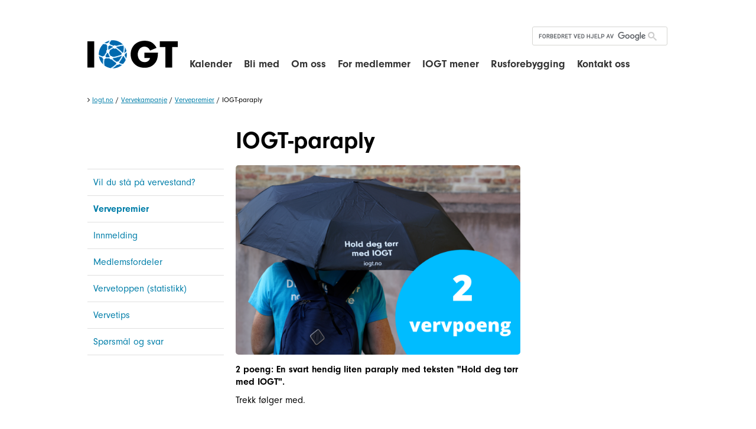

--- FILE ---
content_type: text/html; charset=utf-8
request_url: https://iogt.no/vervekampanje/vervepremier/iogt-paraply
body_size: 6365
content:
    <!DOCTYPE html>
<html prefix="og: http://ogp.me/ns#" lang="no"><head>
                                                                                                


<script>
    window.ApliaSiteAPI = {
        AJAX_MODULE_API: function (nodeId) {
            return '/mobilemenu/tree/' + nodeId;
        }
    };
</script>



<meta charset="utf-8" />
<meta name="viewport" content="width=device-width, initial-scale=1.0" />


<title>IOGT-paraply - Vervepremier - Vervekampanje - Nettsider - Iogt</title>

    <link rel="canonical" href="https://iogt.no/vervekampanje/vervepremier/iogt-paraply" />
<!-- Open Graph data -->
<meta property="og:site_name" content="Iogt" />
<meta property="og:title" content="IOGT-paraply" />
<meta property="og:type" content="website" />		    <meta property="og:url" content="https://iogt.no/vervekampanje/vervepremier/iogt-paraply" />
	
	<meta property="og:image" content="https://iogt.no/var/iogt/storage/images/media/images/iogt/vervekampanje/vervepremie-iogt-paraply.png/107265-2-nor-NO/vervepremie-iogt-paraply.png_large.png" />
			
<meta property="og:description" content="2 poeng: En svart hendig liten paraply med teksten &amp;quot;Hold deg tørr med IOGT&amp;quot;." />


<!-- <link rel="stylesheet" href="http://webfonts.typetrust.com/131028AFVFGSDQSWFSA/TypeTrust_Webfonts.css" type="text/css" charset="utf-8"> -->


<link rel="stylesheet" href="/extension/gwbase3/design/gwbase/stylesheets/font-awesome.css" type="text/css" />
<link href="https://fonts.googleapis.com/icon?family=Material+Icons" rel="stylesheet">


<link rel="stylesheet" type="text/css" href="/var/iogt/cache/public/stylesheets/68f75c00df8b1387454c4b8ed5d643cc_1672916898_all.css" />


<link rel="stylesheet" type="text/css" href="/var/iogt/cache/public/stylesheets/3419636e4635ad0d17343a3abe2f260d_1477939367_print.css" media="print" />



<link rel="shortcut icon" href="/extension/iogt/design/iogt/images/favicon.ico" type="image/x-icon" />



<script type="text/javascript" src="/var/iogt/cache/public/javascript/3f3972aca9ce86af9d39937c34f8a628_1614167719.js" charset="utf-8"></script>

	<script type="text/javascript" src="//use.typekit.net/feg6psh.js"></script>
	<script>try{Typekit.load({ async: true });}catch(e){}</script>
    	<!-- Facebook Pixel Code -->
	<script>
	
	    !function(f,b,e,v,n,t,s)
	    {if(f.fbq)return;n=f.fbq=function(){n.callMethod?n.callMethod.apply(n,arguments):n.queue.push(arguments)};
	    if(!f._fbq)f._fbq=n;n.push=n;n.loaded=!0;n.version='2.0';n.queue=[];t=b.createElement(e);t.async=!0;t.src=v;s=b.getElementsByTagName(e)[0];s.parentNode.insertBefore(t,s)}
	    (window,document,'script','https://connect.facebook.net/en_US/fbevents.js');
	    fbq('init', '308092853037701');
	    fbq('track', 'PageView');
	
	</script>
	<noscript>
	<img height="1" width="1"
	src="https://www.facebook.com/tr?id=308092853037701&ev=PageView
	&noscript=1"/>
	</noscript>
	<!-- End Facebook Pixel Code -->
    

    <style type="text/css">
        /*
        Make the Facebook Like box responsive (fluid width)
        https://developers.facebook.com/docs/reference/plugins/like-box/
        */

        /*
        This element holds injected scripts inside iframes that in
        some cases may stretch layouts. So, we're just hiding it.
        */

        #fb-root {
            display: none;
        }

        /* To fill the container and nothing else */

        .fb_iframe_widget, .fb_iframe_widget span, .fb_iframe_widget span iframe[style] {
            width: 100% !important;
        }

    </style>
    <script>

        /*Facebook comments responsive Workaround: */

        (function($,sr){
            // debouncing function from John Hann
            // http://unscriptable.com/index.php/2009/03/20/debouncing-javascript-methods/
            var debounce = function (func, threshold, execAsap) {
                var timeout;

                return function debounced () {
                    var obj = this, args = arguments;
                    function delayed () {
                        if (!execAsap)
                            func.apply(obj, args);
                        timeout = null;
                    };

                    if (timeout)
                        clearTimeout(timeout);
                    else if (execAsap)
                        func.apply(obj, args);

                    timeout = setTimeout(delayed, threshold || 100);
                };
            }
            // smartresize
            jQuery.fn[sr] = function(fn){  return fn ? this.bind('resize', debounce(fn)) : this.trigger(sr); };

        })(jQuery,'smartresize');

        var resizeFBCommentsWidth = function(){
            if ($('.comments-area').length) {
                if ($(".comments-area").width() != document.getElementsByClassName("fb-comments")[0].getAttribute("data-width")) {
                    $(".fb-comments").attr("data-width", $(".comments-area").width());
                }
                $(window).smartresize(function(){
                    if ($(".comments-area").width() != document.getElementsByClassName("fb-comments")[0].getAttribute("data-width")) {
                        $(".fb-comments").attr("data-width", $(".comments-area").width());
                        FB.XFBML.parse($(".comments-area")[0]);
                    }
                });
            }
        };

        $(document).ready(resizeFBCommentsWidth);
    </script>

</head>
<body>
                                                                      

<div id="fb-root"></div>
<script>
    (function(d, s, id) {
        var js, fjs = d.getElementsByTagName(s)[0];
        if (d.getElementById(id)) return;
        js = d.createElement(s); js.id = id;
        js.src = "//connect.facebook.net/nb-NO/sdk.js#xfbml=1&version=v2.0";
        fjs.parentNode.insertBefore(js, fjs);
    }(document, 'script', 'facebook-jssdk'));
</script>
<script>
  (function() {    var cx = '011214117947913201423:z59donq3piw';
    var gcse = document.createElement('script');
    gcse.type = 'text/javascript';
    gcse.async = true;
    gcse.src = (document.location.protocol == 'https:' ? 'https:' : 'http:') +
        '//cse.google.com/cse.js?cx=' + cx;
    var s = document.getElementsByTagName('script')[0];
    s.parentNode.insertBefore(gcse, s);
  })();
</script>
<div id="page-bg">
    <div id="page"
         class="hide-content-top hide-content-bottom show-content-left show-content-right design-wide">

        <div id="header-bg" class="float-break">
            <header class="page-width">

                <div id="logo">
                    <a href="/" hreflang="no"><span class="image"><span class="text">Iogt</span></span></a>
                </div>


                <nav id="extramenu">
<ul>
    
    
    

    
    
</ul>
</nav>

                <div id="searchbox">
                    
                    <gcse:searchbox-only resultsUrl="/sitesearch"></gcse:searchbox-only>
                    
                </div>

                <div id="mobilemenu-control" class="float-break">
                    <a href="/" hreflang="no"><i class="fa fa-bars"></i></a>
                </div>
                <em class="hide"><a href="#content-center">Hopp til hovedinnholdet</a></em>

            </header>
            
<nav id="mobilemenu"
     data-current_nodeid="7289"
     data-root_nodeid="615"
     data-text-top-level="Toppnivå"
     data-text-next-level="Neste nivå"
     data-text-prev-level="Forrige nivå">
    <div class="mobilemenu-showhide">
    </div>
</nav>



<ul id="mobilemenu-custom-panels" style="display: none;">
    <li class="back" data-placement="top">
        
        <gcse:searchbox-only resultsUrl="/content/search"></gcse:searchbox-only>
        
    </li>
    </ul>

        </div>
        <div id="topmenu-bg">
                    <div id="topmenu-hover">
                        <nav id="topmenu" class="page-width float-break">
                            	
	
<ul>    
    <li>
        <a href="/iogt-kalender/felleskalender" hreflang="no">Kalender</a>
        <div class="submenu">                                    </div>
    </li>
    
    <li>
        <a href="/bli-med" hreflang="no">Bli med</a>
        <div class="submenu">                                    </div>
    </li>
    
    <li>
        <a href="/om-oss" hreflang="no">Om oss</a>
        <div class="submenu">                    
<ul>    
    <li>
        <div><a href="/om-oss/ansatte-og-tillitsvalgte" hreflang="no">Ansatte og tillitsvalgte</a></div>
                        
    </li>
    
    <li>
        <div><a href="/om-oss/jobb-i-iogt" hreflang="no">Jobb i IOGT</a></div>
                        
    </li>
    
    <li>
        <div><a href="/om-oss/hva-gjoer-iogt" hreflang="no">Hva gjør IOGT?</a></div>
                        
    </li>
    
    <li>
        <div><a href="/om-oss/iogts-historie" hreflang="no">IOGTs historie</a></div>
                        
    </li>
    
    <li>
        <div><a href="/om-oss/hvorfor-drikker-ikke-iogts-medlemmer-alkohol" hreflang="no">Hvorfor drikker ikke IOGTs medlemmer alkohol</a></div>
                        
    </li>
    
    <li>
        <div><a href="/om-oss/samfunnsoppdraget" hreflang="no">Samfunnsoppdraget</a></div>
                        
    </li>
    
    <li>
        <div><a href="/om-oss/organisasjonen" hreflang="no">Organisasjonen</a></div>
                        
    </li>
    
    <li>
        <div><a href="/om-oss/personvernerklaering" hreflang="no">Personvernerklæring</a></div>
                        
    </li>
</ul>
                </div>
    </li>
    
    <li>
        <a href="/for-medlemmer" hreflang="no">For medlemmer</a>
        <div class="submenu">                    
<ul>    
    <li>
        <div><a href="/for-medlemmer/hva-kan-du-gjoere" hreflang="no">Hva kan du gjøre?</a></div>
                        
    </li>
    
    <li>
        <div><a href="/for-medlemmer/medlemsbladet-aksent" hreflang="no">Medlemsbladet Aksent</a></div>
                        
    </li>
    
    <li>
        <div><a href="/om-oss/organisasjonen/eiendommer" hreflang="no">Eiendommer du kan leie</a></div>
                        
    </li>
    
    <li>
        <div><a href="/for-medlemmer/tips-til-tillitsvalgte-og-frivillige" hreflang="no">Tips til tillitsvalgte og frivillige</a></div>
                        
    </li>
    
    <li>
        <div><a href="/for-medlemmer/haandboeker-og-skjemaer" hreflang="no">Håndbøker og skjemaer</a></div>
                        
    </li>
    
    <li>
        <div><a href="/for-medlemmer/nasjonale-konferanser" hreflang="no">Nasjonale konferanser</a></div>
                        
    </li>
</ul>
                </div>
    </li>
    
    <li>
        <a href="/iogt-mener" hreflang="no">IOGT mener</a>
        <div class="submenu">                    
<ul>    
    <li>
        <div><a href="/iogt-mener/hoeringssvar-fra-iogt" hreflang="no">Høringssvar fra IOGT</a></div>
                        
    </li>
    
    <li>
        <div><a href="/iogt-mener/iogt-mener" hreflang="no">IOGT mener</a></div>
                        
    </li>
    
    <li>
        <div><a href="/iogt-mener/lokal-alkoholpolitikk" hreflang="no">Lokal alkoholpolitikk</a></div>
                        
    </li>
</ul>
                </div>
    </li>
    
    <li>
        <a href="/rusforebygging" hreflang="no">Rusforebygging</a>
        <div class="submenu">                    
<ul>    
    <li>
        <div><a href="/rusforebygging/rusforskning" hreflang="no">Rusforskning</a></div>
                        
    </li>
    
    <li>
        <div><a href="/rusforebygging/bli-en-forebygger" hreflang="no">Bli en forebygger</a></div>
                        
    </li>
    
    <li>
        <div><a href="/rusforebygging/iogt-politikk-trygg-ungdomstid" hreflang="no">IOGT politikk: Trygg ungdomstid</a></div>
                        
    </li>
</ul>
                </div>
    </li>
    
    <li>
        <a href="/kontakt-oss" hreflang="no">Kontakt oss</a>
        <div class="submenu">                    
<ul>    
    <li>
        <div><a href="/kontakt-oss/kontaktinfo" hreflang="no">Kontaktinfo</a></div>
                        
    </li>
    
    <li>
        <div><a href="/kontakt-oss/styret" hreflang="no">Styret</a></div>
                        
    </li>
    
    <li>
        <div><a href="/kontakt-oss/meld-deg-paa-nyhetsbrev" hreflang="no">Meld deg på nyhetsbrev</a></div>
                        
    </li>
    
    <li>
        <div><a href="/kontakt-oss/kontaktskjema" hreflang="no">Kontaktskjema </a></div>
                        
    </li>
    
    <li>
        <div><a href="/kontakt-oss/ansatte" hreflang="no">Ansatte</a></div>
                        
    </li>
    
    <li>
        <div><a href="/kontakt-oss/lokalt" hreflang="no">Lokalt</a></div>
                        
    </li>
    
    <li>
        <div><a href="/kontakt-oss/eiendommer" hreflang="no">Eiendommer</a></div>
                        
    </li>
    
    <li>
        <div><a href="/kontakt-oss/presse" hreflang="no">Presse</a></div>
                        
    </li>
</ul>
                </div>
    </li>
</ul>
	                        </nav>
                    </div>
                </div>



                    <div id="path-bg">
                <nav id="path" class="page-width float-break">
<em>
                        <a class="item" href="/">Iogt.no</a>
                    <span class="delimiter"> / </span>                    <a class="item" href="/vervekampanje">Vervekampanje</a>
                    <span class="delimiter"> / </span>                    <a class="item" href="/vervekampanje/vervepremier">Vervepremier</a>
                    <span class="delimiter"> / </span>                    <span class="item">IOGT-paraply</span>
                    </em>
</nav>
            </div>
                
        <div id="content-middle-bg">
            <div id="content-middle" class="page-width float-break">
                <div id="content-middle-container">

                                                                    <section id="content-left" class="float-break">
                            
                                                        
<!-- Side menu: START -->
<nav id="sidemenu">
<ul>
    <li>
        <a href="/vervekampanje/vil-du-staa-paa-vervestand" hreflang="no">Vil du stå på vervestand?</a>            </li>

    <li class="selected">
        <a href="/vervekampanje/vervepremier" hreflang="no">Vervepremier</a>                                </li>

    <li>
        <a href="https://bli-med.iogt.no/">Innmelding</a>            </li>

    <li>
        <a href="https://bli-med.iogt.no/#fordeler">Medlemsfordeler</a>            </li>

    <li>
        <a href="/vervekampanje/resultater-2025" hreflang="no">Vervetoppen (statistikk)</a>            </li>

    <li>
        <a href="/vervekampanje/vervetips2" hreflang="no">Vervetips</a>            </li>

    <li>
        <a href="/vervekampanje/spoersmaal-og-svar" hreflang="no">Spørsmål og svar</a>            </li>
</ul>
</nav>
<!-- Side menu: END -->                        </section>
                                            
                                        <section id="content-center" class="float-break">
                    
                        


<div class="content-view-full">
<div class="class-article">

<div class="attribute-title">
    <h1>IOGT-paraply</h1>
</div>
    <div class="attribute-image   ">
        				     	 	     	 	     	 		        
        
    
    
    
            <img src="/var/iogt/storage/images/media/images/iogt/vervekampanje/vervepremie-iogt-paraply.png/107265-2-nor-NO/vervepremie-iogt-paraply.png_size-large.png"  alt="" title=""/>    
    
    
    
    
            	    </div>
<div class="attribute-short">
    
<p>2 poeng: En svart hendig liten paraply med teksten &quot;Hold deg tørr med IOGT&quot;.</p></div>

<div class="attribute-long">
    
<p>Trekk følger med.&nbsp;</p></div>
    
            <a name="related-articles-bg"></a> 
        <div class="related-articles-bg">
            <h2>Relaterte saker</h2>
            <div class="row equalheight">
                                                        <div class="col l-4 m-4 s-6">
                        <div class="content-view-block">
    <div class="class-article">

        

                    <div class="attribute-image">
                				     	 	     	 	     	 	     	 		     	 		        
        
    
    
    
            <a href="/vervekampanje/vervepremier/aktivitetsleir-for-familien" hreflang="no"><img src="/var/iogt/storage/images/media/images/iogt/vervekampanje/vervepremie-jubaleir.png/107826-1-nor-NO/vervepremie-jubaleir.png_size-medium.png"  alt="" title=""/></a>    
    
    
    
    
            	            </div>
        
        <div class="attribute-title">
            <h2><a href="/vervekampanje/vervepremier/aktivitetsleir-for-familien" hreflang="no">Aktivitetsleir for familien</a></h2>
        </div>

                    <div class="attribute-short">
                
<p>25 poeng: Få gratis aktivitetsleir med Juba for inntil to voksne og to barn</p>            </div>

                            <div class="attribute-link">
                <p><a href="/vervekampanje/vervepremier/aktivitetsleir-for-familien" hreflang="no">Les mer</a></p>
                </div>
                    
        
    </div>
</div>                    </div>
                                                        <div class="col l-4 m-4 s-6">
                        <div class="content-view-block">
    <div class="class-article">

        

                    <div class="attribute-image">
                				     	 	     	 	     	 	     	 		     	 		        
        
    
    
    
            <a href="/vervekampanje/vervepremier/bok-helt-aerlig-en-bok-om-hvordan-vi-henger-sammen" hreflang="no"><img src="/var/iogt/storage/images/media/images/iogt/vervekampanje/vervepremie-bok-helt-aerlig.png/107436-1-nor-NO/vervepremie-bok-helt-aerlig.png_size-medium.png"  alt="" title=""/></a>    
    
    
    
    
            	            </div>
        
        <div class="attribute-title">
            <h2><a href="/vervekampanje/vervepremier/bok-helt-aerlig-en-bok-om-hvordan-vi-henger-sammen" hreflang="no">Bok: Helt ærlig - en bok om hvordan vi henger sammen</a></h2>
        </div>

                    <div class="attribute-short">
                
<p>3 poeng: Den ultimate boka om livsmestring og mental helse for ungdom.</p>            </div>

                            <div class="attribute-link">
                <p><a href="/vervekampanje/vervepremier/bok-helt-aerlig-en-bok-om-hvordan-vi-henger-sammen" hreflang="no">Les mer</a></p>
                </div>
                    
        
    </div>
</div>                    </div>
                                                        <div class="col l-4 m-4 s-6">
                        <div class="content-view-block">
    <div class="class-article">

        

                    <div class="attribute-image">
                				     	 	     	 	     	 	     	 		     	 		        
        
    
    
    
            <a href="/vervekampanje/vervepremier/bok-loeft-vaar-fane" hreflang="no"><img src="/var/iogt/storage/images/media/images/iogt/vervekampanje/vervepremie-bok-eivind-hasle.png/107462-1-nor-NO/vervepremie-bok-eivind-hasle.png_size-medium.png"  alt="" title=""/></a>    
    
    
    
    
            	            </div>
        
        <div class="attribute-title">
            <h2><a href="/vervekampanje/vervepremier/bok-loeft-vaar-fane" hreflang="no">Bok: Løft vår fane </a></h2>
        </div>

                    <div class="attribute-short">
                
<p>3 poeng: En bok om fråhaldsarbeid og edruskapshistorie i Møre og Romsdal</p>            </div>

                            <div class="attribute-link">
                <p><a href="/vervekampanje/vervepremier/bok-loeft-vaar-fane" hreflang="no">Les mer</a></p>
                </div>
                    
        
    </div>
</div>                    </div>
                                                        <div class="col l-4 m-4 s-6">
                        <div class="content-view-block">
    <div class="class-article">

        

                    <div class="attribute-image">
                				     	 	     	 	     	 	     	 		     	 		        
        
    
    
    
            <a href="/vervekampanje/vervepremier/boksjekk" hreflang="no"><img src="/var/iogt/storage/images/media/images/iogt/vervekampanje/vervepremie-bokgavekort.png/107514-1-nor-NO/vervepremie-bokgavekort.png_size-medium.png"  alt="" title=""/></a>    
    
    
    
    
            	            </div>
        
        <div class="attribute-title">
            <h2><a href="/vervekampanje/vervepremier/boksjekk" hreflang="no">Boksjekk</a></h2>
        </div>

                    <div class="attribute-short">
                
<p>3 poeng: Gavekort fra Ark til en verdi av kr 350,-</p>            </div>

                            <div class="attribute-link">
                <p><a href="/vervekampanje/vervepremier/boksjekk" hreflang="no">Les mer</a></p>
                </div>
                    
        
    </div>
</div>                    </div>
                                                        <div class="col l-4 m-4 s-6">
                        <div class="content-view-block">
    <div class="class-article">

        

                    <div class="attribute-image">
                				     	 	     	 	     	 	     	 		     	 		        
        
    
    
    
            <a href="/vervekampanje/vervepremier/boksjekk-paa-kr-700" hreflang="no"><img src="/var/iogt/storage/images/media/images/iogt/vervekampanje/vervepremie-bokgavekort2.png/107592-1-nor-NO/vervepremie-bokgavekort2.png_size-medium.png"  alt="" title=""/></a>    
    
    
    
    
            	            </div>
        
        <div class="attribute-title">
            <h2><a href="/vervekampanje/vervepremier/boksjekk-paa-kr-700" hreflang="no">Boksjekk på kr 700,-</a></h2>
        </div>

                    <div class="attribute-short">
                
<p>Gavekort fra Ark til en verdi av kr 700,-</p>            </div>

                            <div class="attribute-link">
                <p><a href="/vervekampanje/vervepremier/boksjekk-paa-kr-700" hreflang="no">Les mer</a></p>
                </div>
                    
        
    </div>
</div>                    </div>
                                                        <div class="col l-4 m-4 s-6">
                        <div class="content-view-block">
    <div class="class-article">

        

                    <div class="attribute-image">
                				     	 	     	 	     	 	     	 		     	 		        
        
    
    
    
            <a href="/vervekampanje/vervepremier/digital-fotoramme" hreflang="no"><img src="/var/iogt/storage/images/media/images/iogt/vervekampanje/digital-fotoramme/116696-1-nor-NO/digital-fotoramme_size-medium.png"  alt="" title=""/></a>    
    
    
    
    
            	            </div>
        
        <div class="attribute-title">
            <h2><a href="/vervekampanje/vervepremier/digital-fotoramme" hreflang="no">Digital fotoramme</a></h2>
        </div>

                    <div class="attribute-short">
                
<p>10 poeng: Denver 10,1 tommers digital fotoramme med wifi</p>            </div>

                            <div class="attribute-link">
                <p><a href="/vervekampanje/vervepremier/digital-fotoramme" hreflang="no">Les mer</a></p>
                </div>
                    
        
    </div>
</div>                    </div>
                                                                                                </div>

                        
            <div class="navigation">
                                                    <p class="right"><a class="button" href="/vervekampanje/vervepremier/iogt-paraply/(related_offset)/6#related-articles-bg">Se flere</a></p>
                            </div>
        </div>
    

    

</div>
</div>
    
    
            
    	       	    
    

    


    
        

                    
                                                
                            
                            
                            

                            

                            
                            
                            
    

        

                        
                                        </section>
                    
                                                                    <section id="content-right" class="float-break">
                            <div class="row">
    </div>
                        </section>
                                                            </div>
            </div>
        </div>

        
        <div id="footer-bg">
            <div id="footer-mask">
                <footer class="page-width float-break">
                                                                
<div class="content-view-children">

    
        
    
    

    
    
    <div class="row equalheight" data-nodeid="376" data-frontend_edit_enabled="1" data-disablefrontendsorting="" >
        
            <div class="col  l-4  m-3  s-12 "  data-order_l="0"  data-l="4"  data-order_m="0"  data-m="3"  data-order_s="0"  data-s="12"  data-nodeid="973"  >
                
<div class="content-view-block">
<div class="class-frontpage-item">

    

                        <div class="attribute-title">
                <h2>
                    Besøksadresse:                </h2>
            </div>
            
        <div class="attribute-short">
        
<div id="fb-root"></div>
<script>(function(d, s, id) {
var js, fjs = d.getElementsByTagName(s)[0];
if (d.getElementById(id)) return;
js = d.createElement(s); js.id = id;
js.src = "//connect.facebook.net/en_US/sdk.js#xfbml=1&version=v2.8&appId=1016778221701840";
fjs.parentNode.insertBefore(js, fjs);
}(document, 'script', 'facebook-jssdk'));</script><p>
IOGT i Norge<br />
Torggata 1<br />0181 Oslo</p><p><b>Tlf:</b> 23 21 45 80</p><p><b>Org.nr.:</b>&nbsp;966804130</p>    </div>
    
    
    
    
</div>
</div>            </div>

        
            <div class="col  l-4  m-3  s-br  s-12 "  data-order_l="1"  data-l="4"  data-order_m="1"  data-m="3"  data-order_s="1"  data-s="12"  data-nodeid="974"  >
                
<div class="content-view-block">
<div class="class-frontpage-item">

    

                        <div class="attribute-title">
                <h2>
                    Postadresse:                </h2>
            </div>
            
        <div class="attribute-short">
        
<p>Torggata 1</p><p>0181 Oslo</p><p><b>E-post:</b> iogt@iogt.no</p><p><b>Bankkonto:</b> 1503 84 77541</p>    </div>
    
    
    
    
</div>
</div>            </div>

        
            <div class="col  l-4  m-3  s-br  s-12 "  data-order_l="2"  data-l="4"  data-order_m="2"  data-m="3"  data-order_s="2"  data-s="12"  data-nodeid="7450"  >
                
<div class="content-view-block">
<div class="class-frontpage-item">

    

                        <div class="attribute-title">
                <h2>
                    Støtt oss                </h2>
            </div>
            
        <div class="attribute-short">
        
<p>Vipps din gave til&nbsp;</p><p>#86495</p><p><a href="/stoett-oss" target="_self">Les mer</a></p>    </div>
    
    
    
    
</div>
</div>            </div>

            </div></div>
                                    </footer>
                <div id="credits" class="float-break">

                    <address>
                        Developed by <a
                                href="http://aplia.no">Aplia</a> - Powered by <a
                                href="http://ez.no">eZ Publish</a> - <a
                                href="/cookies/list">Informasjonskapsler</a>
                    </address>

                </div>
            </div>
        </div>

<!--         <div id="credits-bg">

</div>
 -->
    </div>
</div>


    
        <script>
            $(function () {
                var ComponentRepo = ApliaSiteObject.Components;
                window.ApliaSiteObject.init([{
                    com: ComponentRepo.StickyMenu
                }]);
            });
        </script>
    
	<!-- Google Analytics -->
	<script>
	(function(i,s,o,g,r,a,m){i['GoogleAnalyticsObject']=r;i[r]=i[r]||function(){
	(i[r].q=i[r].q||[]).push(arguments)},i[r].l=1*new Date();a=s.createElement(o),
	m=s.getElementsByTagName(o)[0];a.async=1;a.src=g;m.parentNode.insertBefore(a,m)
	})(window,document,'script','https://www.google-analytics.com/analytics.js','ga');
	
	ga('create', 'UA-45880260-1', 'auto');
	ga('send', 'pageview');
	</script>
	<!-- End Google Analytics -->    
    <!-- AddThis Smart Layers BEGIN -->
    <!-- Go to http://www.addthis.com/get/smart-layers to customize -->
    <script type="text/javascript" src="//s7.addthis.com/js/300/addthis_widget.js#pubid=ra-58c26be551bbc8c1"></script>
    <script type="text/javascript">

        addthis.layers({
            'theme' : 'transparent',
            'share' : {
                'position' : 'right',
                'offset' : {'top' : '40%'},
                'services': "facebook,twitter,linkedin,more"
            },
            'mobile': {
                'buttonBarPosition': 'bottom'

            }
        });
    </script>
    <!-- AddThis Smart Layers END -->
    </body>
</html>
